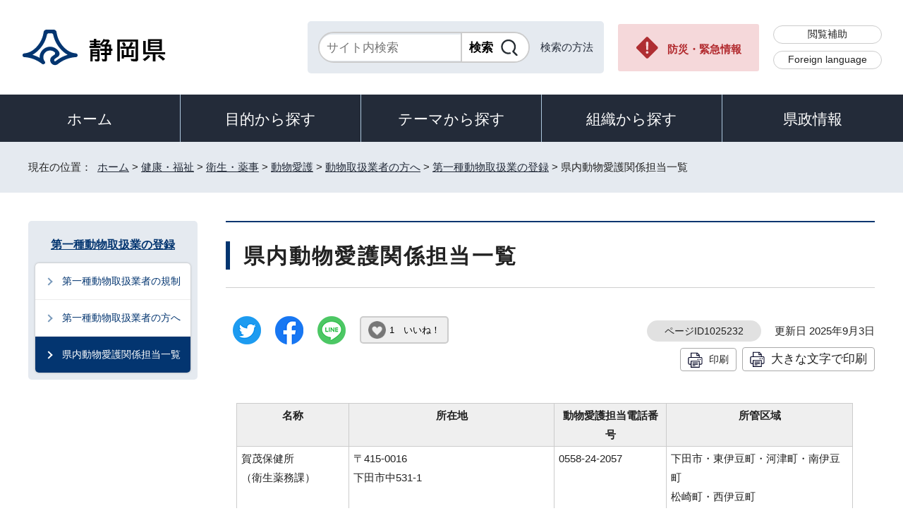

--- FILE ---
content_type: text/html
request_url: https://www.pref.shizuoka.jp/kenkofukushi/eiseiyakuji/dobutsuaigo/1003147/1003148/1025232.html
body_size: 6758
content:
<!DOCTYPE html>
<html lang="ja">
<head prefix="og: http://ogp.me/ns# fb: http://ogp.me/ns/fb# article: http://ogp.me/ns/article#">
<meta charset="UTF-8">
<!-- Google tag (gtag.js) -->
<script async src="https://www.googletagmanager.com/gtag/js?id=G-8LZFD1ET3R"></script>
<script>
window.dataLayer = window.dataLayer || [];
function gtag(){dataLayer.push(arguments);}
gtag('js', new Date());

gtag('config', 'G-8LZFD1ET3R');
</script>
<meta name="viewport" content="width=device-width,initial-scale=1.0,minimum-scale=1.0,maximum-scale=2.0,user-scalable=yes">
<title>県内動物愛護関係担当一覧｜静岡県公式ホームページ</title>
<meta name="keywords" content="静岡県公式ホームページ,しずおか,静岡県,静岡,shizuoka">
<meta name="google-site-verification" content="UW2xB5gGWGCybNTFK3GagNwoohvRV7EE5YfQX8zgcy8">
<meta name="meta-pankuzu" content="トップページ→健康・福祉→衛生・薬事→動物愛護→動物取扱業者の方へ→第一種動物取扱業の登録→">
<meta name="modified_date" content="2025年9月3日">
<!--[if lt IE 9]>
<script src="../../../../../_template_/_site_/_default_/_res/js/html5shiv-printshiv.min.js"></script>
<![endif]-->
<meta property="og:title" content="県内動物愛護関係担当一覧｜静岡県公式ホームページ">
<meta property="og:type" content="article">
<meta property="og:description" content="静岡県公式ホームページ">
<meta property="og:url" content="https://www.pref.shizuoka.jp/kenkofukushi/eiseiyakuji/dobutsuaigo/1003147/1003148/1025232.html">
<meta name="twitter:card" content="summary">
<meta property="og:image" content="https://www.pref.shizuoka.jp/_template_/_site_/_default_/_res/images/sns/ogimage.png">
<meta property="og:site_name" content="静岡県公式ホームページ">
<meta property="og:locale" content="ja_JP">
<script src="../../../../../_template_/_site_/_default_/_res/js/jquery-3.5.1.min.js"></script>
<script>
//<!--
var FI = {};
FI.jQuery = jQuery.noConflict(true);
FI.smpcss = "../../../../../_template_/_site_/_default_/_res/design/default_smp.css?z";
FI.ads_banner_analytics = true;
FI.open_data_analytics = true;
FI.open_new_window = true;
FI.page_id = 1025232;
FI.like_view_type = 2; //1:ハートのみ, 2:ハート 123　いいね, 3:ハート123, 4:ハートいいね　123
FI.like_unit = "いいね！"
FI.like_url_base = "//www3.pref.shizuoka.jp";
FI.like_ranking_icon = ["<img src=\"../../../../../_template_/_site_/_default_/_res/design/images/top/like/rank1.png\" alt=\"1位\" width=\"42\" height=\"30\">",
"<img src=\"../../../../../_template_/_site_/_default_/_res/design/images/top/like/rank2.png\" alt=\"2位\" width=\"42\" height=\"30\">",
"<img src=\"../../../../../_template_/_site_/_default_/_res/design/images/top/like/rank3.png\" alt=\"3位\" width=\"42\" height=\"30\">"];
FI.like_category_id = 1039996;
//-->
</script>
<script src="../../../../../_template_/_site_/_default_/_res/js/smp.js?z"></script>
<script src="../../../../../_template_/_site_/_default_/_res/js/common.js?z" defer></script>
<script src="../../../../../_template_/_site_/_default_/_res/js/pagetop_fade.js" defer></script>
<script src="../../../../../_template_/_site_/_default_/_res/js/over.js" async></script>
<script src="../../../../../_template_/_site_/_default_/_res/js/articleall.js" async></script>
<script src="../../../../../_template_/_site_/_default_/_res/js/dropdown_menu.js" defer></script>
<script src="../../../../../_template_/_site_/_default_/_res/js/like_count.js"></script>
<script src="../../../../../_template_/_site_/_default_/_res/js/init.js"></script>
<script src="../../../../../_template_/_site_/_default_/_res/js/fm_util.js" async></script>
<link id="cmncss" href="../../../../../_template_/_site_/_default_/_res/design/default.css?z" rel="stylesheet" type="text/css" class="pconly">
<link id="printcss" href="../../../../../_template_/_site_/_default_/_res/print_dummy.css" rel="stylesheet" type="text/css" class="pconly">
<link id="bgcss" href="../../../../../_template_/_site_/_default_/_res/dummy.css" rel="stylesheet" type="text/css" class="pconly">
<script>
//<!--
var bgcss1 = "../../../../../_template_/_site_/_default_/_res/a.css";
var bgcss2 = "../../../../../_template_/_site_/_default_/_res/b.css";
var bgcss3 = "../../../../../_template_/_site_/_default_/_res/c.css";
var bgcss4 = "../../../../../_template_/_site_/_default_/_res/dummy.css";
// -->
</script>
<link rel="apple-touch-icon-precomposed" href="../../../../../_template_/_site_/_default_/_res/images/apple-touch-icon-precomposed.png">
<link rel="shortcut icon" href="../../../../../_template_/_site_/_default_/_res/favicon.ico" type="image/vnd.microsoft.icon">
<link rel="icon" href="../../../../../_template_/_site_/_default_/_res/favicon.ico" type="image/vnd.microsoft.icon">
<script src="../../../../../_template_/_site_/_default_/_res/js/kanaboweb_s.2.0.1.js"></script>
<script>
KanaboWeb.host_id = "pref.szok";
KanaboWeb.onTranslated = function() {
};
</script>
</head>
<body>
<noscript>
<p class="scriptmessage">当ホームページではjavascriptを使用しています。 javascriptの使用を有効にしなければ、一部の機能が正確に動作しない恐れがあります。お手数ですがjavascriptの使用を有効にしてください。</p>
</noscript>
<div id="wrapbg">
<div id="wrap">
<header id="headerbg" role="banner">
<div id="blockskip" class="pconly"><a href="#HONBUN">エンターキーを押すと、ナビゲーション部分をスキップし本文へ移動します。</a></div>
<div id="header">
<div id="tlogo">
<p><a href="https://www.pref.shizuoka.jp/"><img src="../../../../../_template_/_site_/_default_/_res/design/images/header/tlogo.png" alt="静岡県公式ホームページ" width="210" height="54"></a></p>
</div>
<div id="util">
<div id="sitesearch">
<div class="formwrap">
<form action="https://search.pref.shizuoka.jp/search/shizuoka/search.html" id="search" method="get" name="search" role="search" target="”_blank”"><input autocomplete="off" id="key" name="q" placeholder="サイト内検索" size="20" title="サイト内検索" type="text" value="" /><input class="submit" name="検索" type="submit" value="検索" /></form>
<!-- ▲▲▲ END formwrap ▲▲▲ --></div>
<p class="use"><a href="../../../../../about/site/search.html">検索の方法</a></p>
</div>
<p class="emergency pconly"><a href="../../../../../bosaikinkyu/index.html">防災・緊急情報</a></p>
<ul>
<li><a href="../../../../../about/site/hojyo.html">閲覧補助</a></li>
<li id="headerlang" lang="en"><a href="../../../../../kensei/introduction/governor/1002053/index.html">Foreign language</a></li>
</ul>
</div>
</div>
</header>
<hr class="hide">
<nav id="gnavibg" role="navigation" aria-label="メインメニュー">
<div id="gnavi">
<ul id="topscate">
<li class="home"><a href="../../../../../index.html">ホーム</a></li>
<li class="scate scate1">
<button class="tismenu" aria-expanded="false" aria-controls="list1">目的から探す</button>
<div id="list1" class="navi" aria-hidden="true">
<div class="gnavilower clearfix">
<p class="gnavidetail pconly">目的から探す</p>
<button class="gnaviclose pconly">閉じる</button>
<!-- ▲▲▲ END gnavilower ▲▲▲ --></div>
<ul class="clearfix">
<li><a href="/event_calendar.html">イベント</a></li>
<li><a href="/kensei/onlineservice/denshishinsei/1041985.html">電子申請</a></li>
<li><a href="/kensei/gyoseikaikaku/johokokai/1040879/1011377.html">オープンデータ・統計データ</a></li>
<li><a href="/kensei/pr/hiroba/index.html">ご意見・ご要望</a></li>
<li><a href="/kensei/gyoseikaikaku/johokokai/1002310/1067293/index.html">パブリックコメント</a></li>
<li><a href="/kensei/saiyoinfo/index.html">採用情報</a></li>
<li><a href="/kensei/joreikisoku/index.html">条例・規則・公報</a></li>
<li><a href="/1066349/index.html">申請書ダウンロード</a></li>
</ul>
<!-- ▲▲▲ END navi ▲▲▲ --></div>
<!-- ▲▲▲ END scate ▲▲▲ --></li>
<li class="scate scate2">
<button class="tismenu" aria-expanded="false" aria-controls="list2">テーマから探す</button>
<div id="list2" class="navi" aria-hidden="true">
<div class="gnavilower clearfix">
<p class="gnavidetail pconly">テーマから探す</p>
<button class="gnaviclose pconly">閉じる</button>
<!-- ▲▲▲ END gnavilower ▲▲▲ --></div>
<ul class="clearfix">
<li><a href="/kurashikankyo/index.html">くらし・環境</a></li>
<li><a href="/kenkofukushi/index.html">健康・福祉</a></li>
<li><a href="/kodomokyoiku/index.html">子ども・教育</a></li>
<li><a href="/kankosports/index.html">観光・スポーツ・交流</a></li>
<li><a href="/sangyoshigoto/index.html">産業・しごと</a></li>
<li><a href="/machizukuri/index.html">まちづくり・県土づくり</a></li>
</ul>
<!-- ▲▲▲ END navi ▲▲▲ --></div>
<!-- ▲▲▲ END scate ▲▲▲ --></li>
<li class="scate scate3">
<button class="tismenu" aria-expanded="false" aria-controls="list3">組織から探す</button>
<div id="list3" class="navi" aria-hidden="true">
<div class="gnavilower clearfix">
<p class="gnavidetail pconly">組織から探す</p>
<button class="gnaviclose pconly">閉じる</button>
<!-- ▲▲▲ END gnavilower ▲▲▲ --></div>
<ul class="clearfix">
<li><a href="/kensei/introduction/soshiki/index.html">県庁の組織</a></li>
<li><a href="/kensei/kengikai/index.html">静岡県議会</a></li>
<li><a href="/kodomokyoiku/school/kyoiku/index.html">教育委員会</a></li>
<li><a href="https://www.pref.shizuoka.jp/police/index.html">静岡県警察</a></li>
<li><a href="http://www.shizuoka-pho.jp/" target="_blank">県立病院<img src="/_template_/_site_/_default_/_res/images/parts/newwin2.gif" alt="外部リンク・新しいウィンドウで開きます" width="12" height="11" class="external"></a></li>
<li><a href="/kensei/link/1007806.html">県内市町</a></li>
</ul>
<!-- ▲▲▲ END navi ▲▲▲ --></div>
<!-- ▲▲▲ END scate ▲▲▲ --></li>
<li class="scate scate4">
<button class="tismenu" aria-expanded="false" aria-controls="list4">県政情報</button>
<div id="list4" class="navi" aria-hidden="true">
<div class="gnavilower clearfix">
<p class="gnavidetail pconly">県政情報</p>
<button class="gnaviclose pconly">閉じる</button>
<!-- ▲▲▲ END gnavilower ▲▲▲ --></div>
<ul class="clearfix">
<li><a href="/kensei/information/index.html">静岡県の紹介</a></li>
<li><a href="/kensei/introduction/index.html">県庁の情報</a></li>
<li><a href="/kensei/saiyoinfo/index.html">職員採用情報</a></li>
<li><a href="/kensei/keikaku/index.html">計画・プラン・構想</a></li>
<li><a href="/kurashikankyo/zei/index.html">税金</a></li>
<li><a href="/kensei/zaiseisuito/index.html">財政・出納・監査</a></li>
<li><a href="/kensei/shisetsu/index.html">施設・県の機関案内</a></li>
<li><a href="/kensei/joreikisoku/index.html">条例・規則・公報</a></li>
<li><a href="/kensei/shichozaisei/index.html">市町の行財政</a></li>
<li><a href="/kensei/nyusatsukobai/index.html">入札・公募・公売</a></li>
<li><a href="/kensei/gyoseikaikaku/index.html">行政改革・情報公開</a></li>
<li><a href="/kensei/pr/index.html">広聴・広報</a></li>
<li><a href="/kensei/onlineservice/index.html">オンラインサービス</a></li>
<li><a href="/kensei/chiikikyoku/index.html">地域局</a></li>
<li><a href="/kensei/kengikai/index.html">静岡県議会</a></li>
<li><a href="/kensei/senkyo/index.html">選挙</a></li>
<li><a href="/kensei/link/index.html">県政関連リンク集</a></li>
</ul>
<!-- ▲▲▲ END navi ▲▲▲ --></div>
<!-- ▲▲▲ END scate ▲▲▲ --></li>
</ul>
</div>
</nav>
<hr class="hide">
<nav id="tpath" role="navigation" aria-label="現在の位置">
<p>現在の位置：&nbsp;
<a href="https://www.pref.shizuoka.jp/">ホーム</a> &gt;
<a href="../../../../../kenkofukushi/index.html">健康・福祉</a> &gt;
<a href="../../../../../kenkofukushi/eiseiyakuji/index.html">衛生・薬事</a> &gt;
<a href="../../../../../kenkofukushi/eiseiyakuji/dobutsuaigo/index.html">動物愛護</a> &gt;
<a href="../../../../../kenkofukushi/eiseiyakuji/dobutsuaigo/1003147/index.html">動物取扱業者の方へ</a> &gt;
<a href="../../../../../kenkofukushi/eiseiyakuji/dobutsuaigo/1003147/1003148/index.html">第一種動物取扱業の登録</a> &gt;
県内動物愛護関係担当一覧
</p>
</nav>
<hr class="hide">
<div id="pagebody" class="clearfix lnavileft">
<p class="skip"><a id="HONBUN">ここから本文です。</a></p>
<main id="page" role="main">
<article id="content">
<div id="voice">
<h1>県内動物愛護関係担当一覧</h1>
<div class="box">
<div class="sns ai_skip rs_skip rs_preserve">
<div id="tw"><a href="https://twitter.com/intent/tweet?text=%E7%9C%8C%E5%86%85%E5%8B%95%E7%89%A9%E6%84%9B%E8%AD%B7%E9%96%A2%E4%BF%82%E6%8B%85%E5%BD%93%E4%B8%80%E8%A6%A7%ef%bd%9c%E9%9D%99%E5%B2%A1%E7%9C%8C%E5%85%AC%E5%BC%8F%E3%83%9B%E3%83%BC%E3%83%A0%E3%83%9A%E3%83%BC%E3%82%B8&url=https%3A%2F%2Fwww.pref.shizuoka.jp%2Fkenkofukushi%2Feiseiyakuji%2Fdobutsuaigo%2F1003147%2F1003148%2F1025232.html" target="_blank"><img alt="ツイッターでツイート" height="40" src="../../../../../_template_/_site_/_default_/_res/images/sns/tweet.png" width="40"></a></div>

<div id="fb"><a href="https://www.facebook.com/sharer.php?u=https%3A%2F%2Fwww.pref.shizuoka.jp%2Fkenkofukushi%2Feiseiyakuji%2Fdobutsuaigo%2F1003147%2F1003148%2F1025232.html&t=%E7%9C%8C%E5%86%85%E5%8B%95%E7%89%A9%E6%84%9B%E8%AD%B7%E9%96%A2%E4%BF%82%E6%8B%85%E5%BD%93%E4%B8%80%E8%A6%A7%ef%bd%9c%E9%9D%99%E5%B2%A1%E7%9C%8C%E5%85%AC%E5%BC%8F%E3%83%9B%E3%83%BC%E3%83%A0%E3%83%9A%E3%83%BC%E3%82%B8" target="_blank"><img alt="フェイスブックでシェア" height="40" src="../../../../../_template_/_site_/_default_/_res/images/sns/share.png" width="40"></a></div>

<div id="snsline"><a href="https://line.me/R/msg/text/?%E7%9C%8C%E5%86%85%E5%8B%95%E7%89%A9%E6%84%9B%E8%AD%B7%E9%96%A2%E4%BF%82%E6%8B%85%E5%BD%93%E4%B8%80%E8%A6%A7%ef%bd%9c%E9%9D%99%E5%B2%A1%E7%9C%8C%E5%85%AC%E5%BC%8F%E3%83%9B%E3%83%BC%E3%83%A0%E3%83%9A%E3%83%BC%E3%82%B8%0d%0ahttps%3A%2F%2Fwww.pref.shizuoka.jp%2Fkenkofukushi%2Feiseiyakuji%2Fdobutsuaigo%2F1003147%2F1003148%2F1025232.html" target="_blank"><img alt="ラインでシェア" height="40" src="../../../../../_template_/_site_/_default_/_res/images/sns/lineit.png" width="40"></a></div>
</div>
<div class="like"><button class="fi_like" data-likekey="1025232" data-liketitle="県内動物愛護関係担当一覧" data-likecategory="1039996">いいね！</button></div>
<p class="update">
<span class="idnumber">ページID1025232</span>　
更新日
2025年9月3日
</p>
<p class="printbtn pconly"><span class="print pconly"><a href="javascript:void(0);" onclick="print(); return false;">印刷</a></span><span class="printl"><a href="javascript:void(0);" onclick="printData(); return false;">大きな文字で印刷</a></span></p>
<!-- ▲▲▲ END box ▲▲▲ --></div>
<table>
<thead>
<tr>
<th scope="col">
<p class="textcenter">名称</p>
</th>
<th scope="col">
<p class="textcenter">所在地</p>
</th>
<th scope="col">
<p class="textcenter">動物愛護担当電話番号</p>
</th>
<th scope="col">
<p class="textcenter">所管区域</p>
</th>
</tr>
</thead>
<tbody>
<tr>
<td>
<p>賀茂保健所</p>
<p>（衛生薬務課）</p>
</td>
<td>
<p>〒415-0016</p>
<p>下田市中531-1</p>
</td>
<td>0558-24-2057</td>
<td>
<p>下田市・東伊豆町・河津町・南伊豆町</p>
<p>松崎町・西伊豆町</p>
</td>
</tr>
<tr>
<td>
<p>熱海保健所</p>
<p>（衛生薬務課）</p>
</td>
<td>
<p>〒413-0016</p>
<p>熱海市水口町13-15</p>
</td>
<td>0557-82-9111</td>
<td>熱海市・伊東市</td>
</tr>
<tr>
<td>
<p>東部保健所</p>
<p>（衛生薬務課）</p>
</td>
<td>
<p>〒410-8543</p>
<p>沼津市高島本町1-3</p>
</td>
<td>055-920-2102</td>
<td>
<p>沼津市・三島市・裾野市・伊豆の国市</p>
<p>函南町・清水町・長泉町</p>
</td>
</tr>
<tr>
<td>
<p>（修善寺支所）</p>
</td>
<td>
<p>〒410-2413</p>
<p>伊豆市小立野66-1</p>
</td>
<td>0558-72-2310</td>
<td>伊豆市</td>
</tr>
<tr>
<td>
<p>御殿場保健所</p>
<p>（衛生薬務課）</p>
</td>
<td>
<p>〒412-0039</p>
<p>御殿場市竈1113</p>
</td>
<td>0550-82-1223</td>
<td>御殿場市・小山町</td>
</tr>
<tr>
<td>
<p>富士保健所</p>
<p>（衛生薬務課）</p>
</td>
<td>
<p>〒416-0906</p>
<p>富士市本市場441-1</p>
</td>
<td>0545-65-2154</td>
<td>富士市・富士宮市</td>
</tr>
<tr>
<td>
<p>中部保健所</p>
<p>（衛生薬務課）</p>
</td>
<td>
<p>〒426-8664</p>
<p>藤枝市瀬戸新屋362-1</p>
</td>
<td>054-644-9283</td>
<td>焼津市・藤枝市・島田市・川根本町</td>
</tr>
<tr>
<td>
<p>（榛原分庁舎）</p>
</td>
<td>
<p>〒421-0422</p>
<p>牧之原市静波447-1</p>
</td>
<td>0548-22-1151</td>
<td>牧之原市・吉田町</td>
</tr>
<tr>
<td>
<p>西部保健所</p>
<p>（衛生薬務課）</p>
</td>
<td>
<p>〒438-8622</p>
<p>磐田市見付3599-4</p>
</td>
<td>0538-37-2245</td>
<td>磐田市・袋井市・森町</td>
</tr>
<tr>
<td>（掛川支所）</td>
<td>
<p>〒436-0073</p>
<p>掛川市金城93</p>
</td>
<td>0537-22-3262</td>
<td>掛川市・御前崎市・菊川市</td>
</tr>
<tr>
<td>（浜名分庁舎）</td>
<td>
<p>〒431-0442</p>
<p>湖西市古見1044</p>
<p>（湖西市健康福祉センター「おぼと」内）</p>
</td>
<td>053-401-0155</td>
<td>湖西市</td>
</tr>
<tr>
<td>
<p>静岡県</p>
<p>動物愛護センター</p>
</td>
<td>
<p>〒417－0801</p>
<p>富士市大淵2158</p>
</td>
<td>&nbsp;</td>
<td>静岡県（政令市を除く）</td>
</tr>
<tr>
<td>
<p>静岡市</p>
<p>動物愛護センター</p>
</td>
<td>
<p>〒421-1222</p>
<p>静岡市葵区産女953</p>
</td>
<td>054-278-6409</td>
<td>静岡市</td>
</tr>
<tr>
<td>
<p>浜松市</p>
<p>動物愛護教育センター</p>
</td>
<td>
<p>〒431-1209</p>
<p>浜松市中央区舘山寺町199</p>
<p>（浜松市動物園第1駐車内）</p>
</td>
<td>053-487-1616</td>
<td>浜松市</td>
</tr>
</tbody>
</table>
<div id="reference">
<h2><span>このページに関する</span>お問い合わせ</h2>
<p><span class="department">健康福祉部生活衛生局衛生課</span><br>〒420-8601　静岡市葵区追手町9-6<br>電話番号：054-221-2347<br>ファクス番号：054-221-2342<br><a href="mailto:eisei@pref.shizuoka.lg.jp" class="mail">eisei@pref.shizuoka.lg.jp</a></p>
</div>
</div>
</article>
</main>
<hr class="hide">
<nav id="lnavi" role="navigation" aria-labelledby="localnav">
<div id="menubg">
<div id="menu" class="articleall">
<h2 id="localnav" class="plus"><a href="../../../../../kenkofukushi/eiseiyakuji/dobutsuaigo/1003147/1003148/index.html">第一種動物取扱業の登録</a></h2>
<div class="menuwrap">
<ul>
<li><a href="../../../../../kenkofukushi/eiseiyakuji/dobutsuaigo/1003147/1003148/1025196.html">第一種動物取扱業者の規制</a></li>
<li><a href="../../../../../kenkofukushi/eiseiyakuji/dobutsuaigo/1003147/1003148/1003149/index.html">第一種動物取扱業者の方へ</a></li>
<li class="choice" aria-current="page">県内動物愛護関係担当一覧</li>
</ul>
</div>
</div>
</div>
</nav>
</div>
<hr class="hide">
<aside id="guidebg" role="complementary">
<div id="guide">
<p class="pagetop"><a href="#wrap"><img src="../../../../../_template_/_site_/_default_/_res/design/images/page/mark_pagetop.png" alt="ページの先頭へ" width="63" height="63"></a></p>
<ul>
<li><a href="javascript:history.back();" class="pageback">前のページへ戻る</a></li>
<li><a href="https://www.pref.shizuoka.jp/" class="pagehome">ホームへ戻る</a></li>
</ul>
</div>
</aside>
<hr class="hide">
<nav id="jssmpbtmnavi" class="smponly">
<ul>
<li id="jssmpbtmnavi01">
<div id="smpmenu" class="bmenu">
<button class="hnmenu hnplus" aria-controls="gnavismp" aria-expanded="false"><span>テーマ</span></button>
<div id="gnavismp" aria-hidden="true" class="clearfix openmenu">
<div class="theme searchcate">
<h2><span class="h2title">テーマから探す</span></h2>
<ul class="flexstyle1">
<li class="imglink">
<a href="/kurashikankyo/index.html"><img src="https://www.pref.shizuoka.jp/_res/projects/default_project/_page_/001/000/001/theame/theame_01.png" alt="" width="51" height="51">
<span>くらし・環境</span>
</a></li>
<li class="imglink">
<a href="/kenkofukushi/index.html"><img src="https://www.pref.shizuoka.jp/_res/projects/default_project/_page_/001/000/001/theame/theame_02.png" alt="" width="51" height="51">
<span>健康・福祉</span>
</a></li>
<li class="imglink">
<a href="/kodomokyoiku/index.html"><img src="https://www.pref.shizuoka.jp/_res/projects/default_project/_page_/001/000/001/theame/theame_03.png" alt="" width="51" height="51">
<span>子ども・教育</span>
</a></li>
<li class="imglink">
<a href="/kankosports/index.html"><img src="https://www.pref.shizuoka.jp/_res/projects/default_project/_page_/001/000/001/theame/theame_04.png" alt="" width="51" height="51">
<span>観光・スポーツ・交流</span>
</a></li>
<li class="imglink">
<a href="/sangyoshigoto/index.html"><img src="https://www.pref.shizuoka.jp/_res/projects/default_project/_page_/001/000/001/theame/theame_05.png" alt="" width="51" height="51">
<span>産業・しごと</span>
</a></li>
<li class="imglink">
<a href="/machizukuri/index.html"><img src="https://www.pref.shizuoka.jp/_res/projects/default_project/_page_/001/000/001/theame/theame_06_2.png" alt="" width="51" height="51">
<span>まちづくり・県土づくり</span>
</a></li>
</ul>
</div>
<button class="hnclose pconly">閉じる</button>
</div>
</div>
</li>
<li id="jssmpbtmnavi02"></li>
<li id="jssmpbtmnavi03"><a href="../../../../../bosaikinkyu/index.html">防災・緊急情報</a></li>
</ul>
</nav>
<hr class="hide">
<footer role="contentinfo">
<div id="footerbg">
<div id="footer" class="clearfix">
<div id="add" class="clearfix">
<h2><img src="../../../../../_template_/_site_/_default_/_res/design/images/footer/flogo.png" alt="静岡県" width="207" height="55"></h2>
<address>
静岡県　法人番号 7000020220001<br>
〒420-8601　静岡県静岡市葵区追手町9番6号
</address>
<div id="addlink">
<ul>
<li class="imglink"><a href="../../../../../kensei/pr/hiroba/1007313.html">各種お問い合わせ</a></li>
<li class="imglink"><a href="../../../../../kensei/introduction/kenchosha/1002011/1009017.html">県庁へのアクセス</a></li>
</ul>
</div>
</div>
<div id="footernavi">
<ul>
<li><a href="../../../../../about/link.html">著作権・リンクについて</a></li>
<li><a href="../../../../../kensei/shichozaisei/1046006/1046008/jyohohogo.html">個人情報保護について</a></li>
<li><a href="../../../../../about/accesibility/1007779.html">静岡県公式ホームページウェブアクセシビリティ方針について</a></li>
<li><a href="../../../../../kensei/link/index.html">リンク集</a></li>
<li><a href="../../../../../sitemap.html">サイトマップ</a></li>
</ul>
</div>
</div>
</div>
<div id="copy">
<p lang="en">Copyright &copy; Shizuoka Prefecture. All Rights Reserved.</p>
</div>
</footer>
</div>
</div>
<!-- xmldata for linkcheck start
<linkdata>
<pageid>1025232</pageid>
<pagetitle>県内動物愛護関係担当一覧</pagetitle>
<pageurl>https://www.pref.shizuoka.jp/kenkofukushi/eiseiyakuji/dobutsuaigo/1003147/1003148/1025232.html</pageurl>
<device>p</device>
<groupid>G060080010</groupid>
<groupname>G060080010 健康福祉部生活衛生局衛生課</groupname>
<linktitle></linktitle>
<linkurl></linkurl>
</linkdata>
xmldata for linkcheck end  -->
<script type="text/javascript" src="/_Incapsula_Resource?SWJIYLWA=719d34d31c8e3a6e6fffd425f7e032f3&ns=1&cb=716370732" async></script></body>
</html>


--- FILE ---
content_type: text/css
request_url: https://www.pref.shizuoka.jp/_template_/_site_/_default_/_res/design/site.css?0201
body_size: 4216
content:
@charset "utf-8";
/*------------------------------------------------------------------------------
[1] レイアウト[ 配置 + 書式設定その他 ]
[2] 詳細デザイン
------------------------------------------------------------------------------*/
/*******************************************************************************
[1] レイアウト[ 配置 + 書式設定その他 ]
*******************************************************************************/
/*==============================================================================
	配置
==============================================================================*/
#pagebody,#content3,#petit,#ptopnavi,#petitcontent{
	min-width:auto;
}
/*==============================================================================
	書式設定その他
==============================================================================*/
body,input,select,textarea,button{
	font-family:"BIZ UDPGothic","ヒラギノ角ゴ Pro W3","Hiragino Kaku Gothic Pro","メイリオ",Meiryo,"ＭＳ Ｐゴシック",sans-serif;
}
a{
	color: #232B39;
}
/*******************************************************************************
[2] 詳細デザイン
*******************************************************************************/
/*==============================================================================
	ヘッダ
==============================================================================*/
#header{
    padding: 30px;
    width:100%;
    max-width: 1400px;
    min-width: auto;
    display:flex;
    flex-wrap:wrap;
    justify-content: space-between;
    align-items:center;
}
/*------------------------------------------------------------------------------
	tlogo
------------------------------------------------------------------------------*/
#tlogo{
    margin:0px;
}
#tlogo a{
    text-decoration: none;
    display: flex;
    justify-content: center;
    align-content: center;
}
#tlogo span{
    padding-left: 20px;
    display: flex;
    letter-spacing: normal;
    justify-content: center;
    align-items: center;
    padding-top: 10px;
}
#tlogo h1 span{
    font-size:40%;	
}
#tlogo p span{
    font-size:75%;	
}
/*------------------------------------------------------------------------------
	util
------------------------------------------------------------------------------*/
#util{
    display: flex;
    align-items: center;
    justify-content: space-between;
}
/*	検索
------------------------------------------------------------------------------*/
#sitesearch{
	padding:15px;
	display: flex;
	align-items: center;
	box-sizing: border-box;
	background:#E5EAF0;
	border-radius: 5px;
}
#sitesearch .formwrap form{
    display: flex;
    align-items: center;
    border: 2px solid #CCC;
    border-radius: 100vh;
}
#sitesearch .formwrap input{
	display:block;
	vertical-align:middle;
}
#sitesearch .formwrap input[type="text"]{
	padding: 8px 10px 8px 10px !important;
	width: 200px;
	height:auto!important;
	box-sizing:border-box;
	background-position:left 10px center!important;
	border: none;
	border-radius: 100vh 0px 0px 100vh!important;
	font-size: 115%;
}
#sitesearch .formwrap input[type="submit"]{
	border:none!important;
	border-left:2px solid #CCC!important;
	display: block;
	height:100%;
	padding: 8px 50px 8px 10px !important;
	border-radius: 0 100vh 100vh 0!important;
	background:#FFF url(images/top/icon.png) no-repeat right 15px center;
	font-size: 115%;
	font-weight: bold;
	-webkit-appearance:none;
	cursor:pointer;
}
#sitesearch .formwrap input[type="submit"]:hover{
	background-color:#EFEFEF;
}
#sitesearch p.use{
	margin-left:15px;
}
#sitesearch p.use a{
	text-decoration: none;
}
/*	防災・緊急
------------------------------------------------------------------------------*/
#util .emergency{
    margin-right: 20px;
    margin-left: 20px;
}
#util .emergency a{
    padding: 25px 25px 20px 70px;
    display: block;
    background: #f5d8da url("images/header/mark_kinkyu.png") no-repeat left 25px center;
    color: #b22b2f;
    text-decoration: none;
    font-weight: bold;
    border-radius: 3px;
}
#util .emergency a:hover{
	background-color:#f7c9cd;
}
/*	リンク
------------------------------------------------------------------------------*/
#util ul{
	list-style-type:none;
	font-size:90%;
}
#util ul li:last-child{
	margin-top:10px;
}
#util ul li a{
    padding:2px 20px 2px 20px;
    display: block;
    position: relative;
    border-radius: 5px;
    color: #222;
    text-align: center;
    text-decoration: none;
    background: #FFF;
    border-radius: 50vh;
    border:1px solid #CCC;
}
#util ul li a:hover{
	background: #F3F8FE;
}
/*==============================================================================
	グローバルナビ
==============================================================================*/
#topgnavibg,#gnavibg{
	background:#161c25;
}
#gnavi{
    max-width: 1400px;
	position:relative;
	min-width: auto;
}
#gnavi ul#topscate{
	display:flex;
	box-sizing:border-box;
	font-weight:bold;
}
#gnavi ul#topscate > li{
	box-sizing:border-box;
	width:calc(100% / 5);
	float:none;
	line-height:1.4;
	border-right:1px solid #ADC7DD;
}
#gnavi ul#topscate li.scate:last-child{
	border-right: none;
}
/*	閉じるボタン
------------------------------------------------------------------------------*/
#gnavi ul#topscate li.home a,
#gnavi ul#topscate li.scate > a,
#gnavi ul#topscate li.scate > button{
    margin:0px;
    padding:20px 20px 18px;
    width:100%;
    height: 100%;
    box-sizing:border-box;
    color:#FFFFFF;
    border:none;
    background:#232B39;
    cursor:pointer;
    font-weight: normal;
    transition:all .6s;
    font-size: 120%;
}
#gnavi ul#topscate li.home > a:hover,
#gnavi ul#topscate li.scate > button:hover,
#gnavi ul#topscate li.scate > button.choice,
#gnavi ul li.home a:hover,
#gnavi ul#topscate li.scate > a:hover,
#gnavi ul li.scate > a.choice{
	box-sizing:border-box;
	color:#232B39;
	background:#f3f8fe;
}
/*------------------------------------------------------------------------------
	開閉メニュー
------------------------------------------------------------------------------*/
#gnavi .navi{
    padding: 50px 0px;
	width:100%;
	display:none;
	position:absolute;
	top:100%;
	left:0;
	z-index:9999;
	font-size:90%;
	background:#f2f8fe;
}
#gnavi .navi a{
	text-decoration:underline;
}
#gnavi .navi .gnavilower{
    margin-right: auto;
    margin-left: auto;
	padding:60px 60px 40px;
    max-width: 1200px;
    background: #fff;
    border: 2px solid #e1e1e1;
    border-bottom: none;
    border-radius: 5px 5px 0px 0px;
	position:relative;
    box-sizing: border-box;
}
#gnavi .navi .gnavidetail{
	float:left;
	font-size:150%;
	font-weight:bold;
	padding: 0px 0px 0px 22px;
	display:block;
	position:relative;
	color:#033570;
    border-left: solid 6px #033570;
	font-weight:bold;
    text-decoration: none;
}
#gnavi .navi .gnavidetail a::after,
#gnavi .navi ul li a::after{
	content:none;
}
/*	閉じるボタン
------------------------------------------------------------------------------*/
#gnavi ul#topscate .navi button.gnaviclose{
	padding:10px 10px 8px 40px;
	display:block;
	position:absolute;
	right:10px;
	left:auto;
	top:10px;
	font-size:90%;
	color:#fff;
    border: none;
	background:#232B39;
	text-decoration:none;
	line-height:1.2;
	cursor:pointer;
	width:auto;
}
#gnavi ul#topscate .navi button.gnaviclose::before,
#gnavi ul#topscate .navi button.gnaviclose::after{
	content:"";
	position:absolute;
	display:inline-block;
	top:10px;
	right:auto;
	left:20px;
	width:2px;
	height:15px;
	border:0;
	margin:0;
	padding:0;
	background-color:#fff;
}
#gnavi ul#topscate .navi button.gnaviclose::before{
	transform:rotate(45deg);
}
#gnavi ul#topscate .navi button.gnaviclose::after{
	transform:rotate(-45deg);
}
#gnavi .navi ul{
    margin-right: auto;
    margin-left: auto;
    max-width: 1200px;
    width: 100%;
    border: 2px solid #e1e1e1;
    border-top: none;
    border-radius: 0px 0px 5px 5px ;
	padding:0px 60px 40px 70px;
	clear:both;
	background:#fff;
    box-sizing: border-box;
}
#gnavi .navi ul li{
	margin-right:30px;
	margin-bottom:20px;
	padding:0px 0px 0px 25px;
	width:calc(100% / 3 - 30px);
	position:relative;
	display:flex;
	justify-content:flex-start;
	font-size:110%;
	font-weight:normal;
	text-align:left;
	box-sizing:border-box;
	background:none;
    line-height: 1.6;
}
#gnavi .navi ul li:nth-child(3n+1){
	clear:left;
}
#gnavi .navi ul li a{
	font-weight:normal;
}
#gnavi .navi ul li::before{
    width:15px;
    height: 15px;
    position: absolute;
    top: calc(0.5em - 5px);
    left: 0px;
    content: "";
    border-radius: 50%;
    background: #033570;
    border: none;
}
#gnavi .navi ul li::after{
    width: 3px;
    height: 3px;
    display: block;
    position: absolute;
    top: 0.5em;
    left: 4px;
    content: "";
    border-left: 1px solid #fff;
    border-top: 1px solid #fff;
    -webkit-transform: rotate(135deg);
    transform: rotate(135deg);
}
/*==============================================================================
	パンくず
==============================================================================*/
#tpath{
	background:#E5EAF0;
	min-width: auto;
	max-width:none;
	margin:0 auto 40px auto;
}
#tpath p{
	max-width:1200px;
	margin:20px auto;
}
/*==============================================================================
	左メニュー
==============================================================================*/
#menu{
	padding:10px;
	background:#E5EAF0;
	border-radius:5px;
}
#menu a{
	transition:all .5s;
}
#menu .menuwrap{
	background:#FFFFFF;
	border-radius:5px;
	box-shadow:0 0 3px #AAA;
}
#menu .menuwrap a{
	color:#033570;
	text-decoration:none;
}
#menu ul:first-child li:not([class]):first-child a,
#menu ul:first-child li.choice:first-child{
	border-radius: 5px 5px 0 0;
}
#menu ul:not([class]):last-child li:not([class]):last-child a,
#menu ul:not([class]):last-child li.choice:last-child{
	border-radius: 0 0 5px 5px;
}
#menu ul.lmenu:last-child li:not([class]):last-child a,
#menu ul.lmenu:last-child li.choice:last-child{
	border-radius: 0 0 5px 0px;
}
/*------------------------------------------------------------------------------
	見出しh2
------------------------------------------------------------------------------*/
#menu h2{
	padding:12px 8px 15px 8px;
	display:block;
	color:#13225B;
	background:none;
}
#menu h2 a{
	color:#033570;
}
/* lang属性用 */
#menu h2 span.h2span span{
	padding:0px;
}
/*------------------------------------------------------------------------------
	リンクなし　セパレータ
------------------------------------------------------------------------------*/
#menu h3.separator{
	margin:0px;
	padding:15px 5px 15px 15px;
	background:#EEEEEE;
}
#menu h4.separator,#menu h5.separator,#menu h6.separator{
	margin:0px 0px 0px 10px;
	padding:15px 5px 15px 10px;
	background:#EEEEEE;
}
/*------------------------------------------------------------------------------
	詳細メニュー　h3 h4 ul 同じリスト風デザイン
------------------------------------------------------------------------------*/
#menu h3{
	margin:0px;
	background:#FFF;
	border-bottom:none;
	border-radius: 5px 5px 0 0;
}
#menu h4{
	margin:0px;
	font-weight:normal;
	background:#FFF;
	border-bottom:none;
}
#menu h5{
	margin-left:10px;
	font-weight:normal;
	background:#FFF;
	border-bottom:none;
}
#menu h3 a{
	padding:15px 5px 15px 23px;
	position:relative;
	border-radius: 5px 5px 0 0;
}
#menu h3 a::before{
	width:5px;
	height:calc(100% - 20px);
	content:"";
	position:absolute;
	top:10px;
	left:10px;
	background:#033570;
	border-radius:2px;
	transition:all .2s;
}
#menu h3 a:hover{
	background:#E6F0F9;
}
#menu h4 a{
	padding:15px 5px 15px 30px;
	border-top:1px solid #ECECEC;
	position:relative;
}
#menu h5 a{
	padding:15px 5px 15px 25px;
	border-top:1px solid #ECECEC;
	position:relative;
}
#menu h4 a::before,
#menu h5 a::before{
	width:7px;
	height:7px;
	content:'';
	position:absolute;
	top:calc(.75em - 6px + 15px);
	left:12px;
	border-top:solid 2px #033570;
	border-right:solid 2px #033570;
	transition:all .2s;
	transform:rotate(135deg);
}
#menu h5 a::before{
	left:7px;
}
#menu h4 a:hover,
#menu h5 a:hover{
	background:#E6F0F9;
}
#menu ul li:not([class]) a{
	padding:15px 5px 15px 38px;
	border-top:1px solid #ECECEC;
	position:relative;
}
#menu ul:first-child li:not([class]):first-child a,
#menu ul:first-child li.choice:first-child{
	border-top:none;
}
#menu ul li:not([class]) a::before{
	width:6px;
	height:6px;
	content:'';
	position:absolute;
	top:calc(.75em - 4px + 15px);
	left:15px;
	border-top:solid 2px #799ABB;
	border-right:solid 2px #799ABB;
	transition:all .2s;
	transform:rotate(45deg);
}
#menu ul li:not([class]) a:hover{
	background:#E6F0F9;
}
#menu ul li.choice{
	padding:15px 5px 15px 38px;
	display:block;
	position:relative;
	color:#FFFFFF;
	background:#033570;
	border-top:1px solid #ECECEC;
}
#menu ul li.choice::before{
	width:6px;
	height:6px;
	content:'';
	position:absolute;
	top:calc(.75em - 4px + 15px);
	left:15px;
	border-top:solid 2px #FFFFFF;
	border-right:solid 2px #FFFFFF;
	transition:all .2s;
	transform:rotate(45deg);
}
/*------------------------------------------------------------------------------
	入れ子リスト
------------------------------------------------------------------------------*/
#menu ul.lmenu li{
	margin-left:10px;
}
#menu ul.lmenu li a{
	padding-left:25px;
	border-top:1px solid #ECECEC;
	border-bottom:none;
	position:relative;
}
#menu ul.lmenu li a::before{
	width:6px;
	height:6px;
	content:'';
	position:absolute;
	top:calc(.75em - 4px + 15px);
	left:7px;
	border-top:solid 2px #799ABB;
	border-right:solid 2px #799ABB;
	transition:all .2s;
	transform:rotate(45deg);
}
#menu ul.lmenu li a:hover{
	background:#E6F0F9;
}
#menu ul.lmenu li.choice{
	padding-left:25px;
	display:block;
	color:#FFFFFF;
	background:#033570;
	border-top:1px solid #ECECEC;
	border-bottom:none;
}
#menu ul.lmenu li.choice::before{
	width:6px;
	height:6px;
	content:'';
	position:absolute;
	top:calc(.75em - 4px + 15px);
	left:5px;
	border-top:solid 2px #FFFFFF;
	border-right:solid 2px #FFFFFF;
	transition:all .2s;
	transform:rotate(45deg);
}
/*  フォーカス　*/
#menu h2 a:focus{
	z-index: 1;
	position: relative;
	outline: 2px solid #000;
}
#menu h3 a:focus,
#menu h4 a:focus,
#menu h5 a:focus{
	z-index: 1;
}
#menu ul li a:focus{
	z-index: 1;
}
/*------------------------------------------------------------------------------
	色変更
------------------------------------------------------------------------------*/
/*	人権・教育
------------------------------------------------------------------------------*/
#wrap.jinken #menu{
	background:#d2f2d8;
}
#wrap.jinken #menu .menuwrap a,
#wrap.jinken #menu h2,
#wrap.jinken #menu h2 a,
#wrap.edu #menu .menuwrap a,
#wrap.edu #menu h2,
#wrap.edu #menu h2 a{
	color:#222;
}
#wrap.jinken #menu h3 a::before{
	background:#29813c;
}
#wrap.jinken #menu h3 a:hover{
	background:#d2efec;
}
#wrap.jinken #menu h4 a::before,#wrap.jinken #menu h5 a::before{
	border-top-color:#29813c;
	border-right-color:#29813c;
}
#wrap.jinken #menu h4 a:hover,
#wrap.jinken #menu h5 a:hover{
	background:#d2efec;
}
#wrap.jinken #menu ul li:not([class]) a::before{
	border-top-color:#29813c;
	border-right-color:#29813c;
}
#wrap.jinken #menu ul li:not([class]) a:hover{
	background:#d2efec;
}

#wrap.jinken #menu ul li.choice{
	background:#29813c;
}
/*	職員採用
------------------------------------------------------------------------------*/
#wrap.recruit #menu{
	background:#d2f1ff;
	border-radius: 10px;
}
#wrap.recruit #menu h2,
#wrap.recruit #menu a{
	color:#222;
}
#wrap.recruit #menu ul li:not([class]) a::before,
#wrap.recruit #menu h4 a::before,
#wrap.recruit #menu h5 a::before{
  border-color:#1C9AEF;
}
#wrap.recruit #menu ul li.choice{
	color:#222;
	background:#FFFAB1;
}
#wrap.recruit #menu ul li.choice::before{
  border-color:#1C9AEF;
}
#wrap.recruit #menu h3 a::before{
	background:#1C9AEF;
}
#wrap.recruit #menu ul li:not([class]) a:hover,
#wrap.recruit #menu h3 a:hover,
#wrap.recruit #menu h4 a:hover,
#wrap.recruit #menu h5 a:hover{
	background:#FFFAB1;
}
/*==============================================================================
	ページ遷移
==============================================================================*/
#guide{
	min-width: auto;
}
#guide ul,#guide ul li{
	display:inline;
}
/*------------------------------------------------------------------------------
	このページのトップへ
------------------------------------------------------------------------------*/
#guide p.pagetop{
    display:block;
    clear:both;
    text-align:right;
    position:fixed;
    right:30px;
    bottom:25px;
    z-index:10000;
	line-height:0;
	display:none;
}
#guide p.pagetop img{
	display: block;
}
#guide p.pagetopnoscript{
    display:block;
    clear:both;
    text-align:right;
    position:fixed;
    right:30px;
    bottom:25px;
    z-index:10000;
    line-height:0;
}
/*------------------------------------------------------------------------------
	ページ戻り
------------------------------------------------------------------------------*/
#guide ul li a.pageback{
	padding:8px 0 8px 25px;
	background:url(images/page/mark_pageback.png) no-repeat left center;
}
#guide ul li a.pagehome{
	margin-left:20px;
	padding:8px 0 8px 25px;
	background:url(images/page/mark_pagehome.png) no-repeat left center;
}
/*==============================================================================
	フッタ
==============================================================================*/
#topfooterbg,#footerbg{
    background: #232b39;
}
#footerimage::after, #guidebg::after{
	content:"";
	display:block;
	height:47px;
	background-image: linear-gradient(90deg, rgba(3, 63, 133, 1) 0%, rgba(42, 179, 252, 1) 30%, rgba(37, 52, 135, 1) 80%);
}
#footerimage img{
    width: 100%;
    height: auto;
}
/*------------------------------------------------------------------------------
	所在地、リンクなど
------------------------------------------------------------------------------*/
#footer{
	padding:65px 0px 55px;
	min-width: auto;
}
#footer h2{
    margin-bottom: 40px;
    vertical-align: middle;
    color: #fff;
    font-size: 90%;
    font-weight: normal;
}
#footer h2 img{
    margin-right: 17px;
    padding-bottom: 13px;
    vertical-align: middle;
}
#add{
    margin-bottom: 50px;
}
#add address{
    float: left;
    color: #fff;
}
#addlink{
    float: right;
}
#addlink ul{
	margin-left: -12px;
	list-style-type:none;
    letter-spacing: -.4em;
}
#addlink ul li{
	margin-left:12px;
    display: inline-block;
    letter-spacing: normal;
}
#addlink ul li a{
    padding: 10px 32px 8px 15px;
	width:100%;
	height:100%;
	display:flex;
    position: relative;
	color:#fff;
	line-height:1.2;
	flex-wrap:wrap;
	text-decoration:none;
	text-align:center;
	align-items:center;
	justify-content:center;
	box-sizing:border-box;
    background: #2F353C;
    border-radius: 5px;
	transition:all .6s;
}
#addlink ul li a{
	background-color: #464b51;
}
#addlink ul li a:hover{
	background:#505357;
}
#addlink ul li a::before {
    margin-top: -3px;
    width:6px;
    height:6px;
    display:block;
    position:absolute;
    right: 10px;
    top: 50%;
    content:"";
    border-left:1px solid #fff;
    border-top:1px solid #fff;
    -webkit-transform:rotate(135deg);
    transform:rotate(135deg);
}
/*------------------------------------------------------------------------------
	フッタメニュー
------------------------------------------------------------------------------*/
#footernavi,#topfooternavi{
    padding-top: 35px;
    border-top: 1px solid #5b6066;
}
#footernavi ul,#topfooternavi ul{
	list-style-type:none;
}
#footernavi ul li,#topfooternavi ul li{
	margin-right: 50px;
	padding-left:17px;
	display:inline-block;
	position:relative;
}
#footernavi ul li::before,#topfooternavi ul li::before {
    width:6px;
    height:6px;
    display:block;
    position:absolute;
    left: 0px;
    top:.4em;
    content:"";
    border-left:2px solid #fff;
    border-top:2px solid #fff;
    -webkit-transform:rotate(135deg);
    transform:rotate(135deg);
}
#footernavi ul li a,#topfooternavi ul li a{
    color: #fff;
    text-decoration: none;
}
#footernavi ul li a:hover,#topfooternavi ul li a:hover{
    text-decoration: underline;	
}
#copy{
	padding:45px 0px;
	background:#fff;
}
#copy p{
	margin:0px auto 0px auto;
   width:100%;
	max-width: 1200px;
    box-sizing: border-box;
	clear:both;
	font-size:85%;
	text-align: left;
}
/*==============================================================================
	ふりがな
==============================================================================*/
.f_on{ 
	display: inline; 
}
.f_off{ 
	display: none; 
}
.furigana .f_on{ 
	display: none; 
}
.furigana .f_off{ 
	display: inline; 
}
/*==============================================================================
	画面幅調整
==============================================================================*/
/*------------------------------------------------------------------------------
	1200px以下
------------------------------------------------------------------------------*/
@media screen and (max-width:1200px){
	#lnavi{
		width:20%;
	}
	#lnavi .sidebannertxt ul li a{
		width:100%;
	}
	#content{
		width:calc(80% - 40px);
	}
	#pagebody, #guide, #footer, #footernavi, #header{
		width:98%;
	}
}
